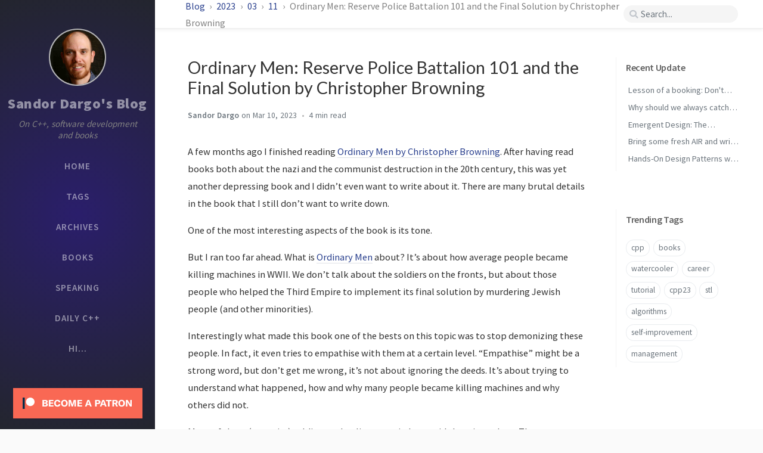

--- FILE ---
content_type: text/html; charset=utf-8
request_url: https://www.sandordargo.com/blog/2023/03/11/ordinary-man
body_size: 8927
content:
<!DOCTYPE html><html lang="en-US" ><head><meta http-equiv="Content-Type" content="text/html; charset=UTF-8"><meta name="viewport" content="width=device-width, initial-scale=1, shrink-to-fit=no"><meta name="pv-cache-enabled" content="false"><meta name="generator" content="Jekyll v4.4.1" /><meta property="og:title" content="Ordinary Men: Reserve Police Battalion 101 and the Final Solution by Christopher Browning" /><meta property="og:locale" content="en_US" /><meta name="description" content="A few months ago I finished reading Ordinary Men by Christopher Browning. After having read books both about the nazi and the communist destruction in the 20th century, this was yet another depressing book and I didn’t even want to write about it. There are many brutal details in the book that I still don’t want to write down. One of the most interesting aspects of the book is its tone. But I ran too far ahead. What is Ordinary Men about? It’s about how average people became killing machines in WWII. We don’t talk about the soldiers on the fronts, but about those people who helped the Third Empire to implement its final solution by murdering Jewish people (and other minorities). Interestingly what made this book one of the bests on this topic was to stop demonizing these people. In fact, it even tries to empathise with them at a certain level. “Empathise” might be a strong word, but don’t get me wrong, it’s not about ignoring the deeds. It’s about trying to understand what happened, how and why many people became killing machines and why others did not. Many of these (reservist) soldiers and policemen tried to avoid shooting others. There were officers who gave the possibility for their subordinates not to do that, some just always went away or shot wide, etc, etc. Some acted so out of conviction, some simply thought that economically it didn’t make sense - this sounds so horrible. Of course, there were officers insisting that everyone took part in the shootings. Under such officers, it became a question of life and death to obey or resist. Judging is easy, sacrificing your own life - or at least thinking so - for others is not so easy. When soldiers were in direct contact with their victims, when they had to talk to each other, the massacres didn’t proceed as it was expected. It turned out that no matter how much they were forced from the top, no matter how much alcohol or other substances they were given, human interactions were making massacres way more difficult. So those who organized the shootings tried to dehumanize these horrible events even more. They reduced human interactions to the bare minimum. When researchers analyzed who became killers, they found that anyone could. People who you’d have never picked. There were people joining the forces who wanted to become decent policemen and were afraid for their careers and people who essentially had to join. If you read this book and you’re also an avid reader/listener of Jordan Peterson, you connect some dots. Anyone can become a monster. The monster is in all of us as Jordan Peterson says and the devastating events of the 20th century showed how true that is. Great are those who can resist and remain human in the most demanding circumstances. Most of us would not. Most of us would become one of those ordinary men. That’s also why it’s very difficult to judge once a tyranny is overthrown. Of course, there are the leaders, the visioners, and the responsible ones for setting the directions. They must be punished as severely as possible. They must be punished even though it’s often said that the room for manoeuvre for politicians always depends on the people. Still, it’s their responsibility how use that room and whether they try to enlarge the room. There are the people in the middle who organized everything so that the leaders’ vision became achievable. And there are those at the bottom who implemented the orders and made the nightmares become reality. How do you punish the people at each level and why? How many can you punish? Can you replace full layers of officers at the administration? How fast do people change and even forget and deny what they did? Seemingly the worse they did, the faster they change and deny. It’s psychological. It’s automatic. This denial happened mainly to those who didn’t act out of conviction. Of course, there are those evil opportunists who went from one extreme to the other. There were way too many nazis becoming communists in Hungary, or in any other countries of the countries left as prey for the Soviet Union. Of course, they came in handy… That’s another question when a country moves from a tyranny to a free state as it happened in Germany, Italy, or in cooperative, yet victorious countries… What did happen in those countries? What happened after the Iron Curtain fell? How could servants of dictatorship remain in position or come back so fast? What can and should we forget? Ordinary Men will not give you the answers, but will make you think about these moral questions." /><meta property="og:description" content="A few months ago I finished reading Ordinary Men by Christopher Browning. After having read books both about the nazi and the communist destruction in the 20th century, this was yet another depressing book and I didn’t even want to write about it. There are many brutal details in the book that I still don’t want to write down. One of the most interesting aspects of the book is its tone. But I ran too far ahead. What is Ordinary Men about? It’s about how average people became killing machines in WWII. We don’t talk about the soldiers on the fronts, but about those people who helped the Third Empire to implement its final solution by murdering Jewish people (and other minorities). Interestingly what made this book one of the bests on this topic was to stop demonizing these people. In fact, it even tries to empathise with them at a certain level. “Empathise” might be a strong word, but don’t get me wrong, it’s not about ignoring the deeds. It’s about trying to understand what happened, how and why many people became killing machines and why others did not. Many of these (reservist) soldiers and policemen tried to avoid shooting others. There were officers who gave the possibility for their subordinates not to do that, some just always went away or shot wide, etc, etc. Some acted so out of conviction, some simply thought that economically it didn’t make sense - this sounds so horrible. Of course, there were officers insisting that everyone took part in the shootings. Under such officers, it became a question of life and death to obey or resist. Judging is easy, sacrificing your own life - or at least thinking so - for others is not so easy. When soldiers were in direct contact with their victims, when they had to talk to each other, the massacres didn’t proceed as it was expected. It turned out that no matter how much they were forced from the top, no matter how much alcohol or other substances they were given, human interactions were making massacres way more difficult. So those who organized the shootings tried to dehumanize these horrible events even more. They reduced human interactions to the bare minimum. When researchers analyzed who became killers, they found that anyone could. People who you’d have never picked. There were people joining the forces who wanted to become decent policemen and were afraid for their careers and people who essentially had to join. If you read this book and you’re also an avid reader/listener of Jordan Peterson, you connect some dots. Anyone can become a monster. The monster is in all of us as Jordan Peterson says and the devastating events of the 20th century showed how true that is. Great are those who can resist and remain human in the most demanding circumstances. Most of us would not. Most of us would become one of those ordinary men. That’s also why it’s very difficult to judge once a tyranny is overthrown. Of course, there are the leaders, the visioners, and the responsible ones for setting the directions. They must be punished as severely as possible. They must be punished even though it’s often said that the room for manoeuvre for politicians always depends on the people. Still, it’s their responsibility how use that room and whether they try to enlarge the room. There are the people in the middle who organized everything so that the leaders’ vision became achievable. And there are those at the bottom who implemented the orders and made the nightmares become reality. How do you punish the people at each level and why? How many can you punish? Can you replace full layers of officers at the administration? How fast do people change and even forget and deny what they did? Seemingly the worse they did, the faster they change and deny. It’s psychological. It’s automatic. This denial happened mainly to those who didn’t act out of conviction. Of course, there are those evil opportunists who went from one extreme to the other. There were way too many nazis becoming communists in Hungary, or in any other countries of the countries left as prey for the Soviet Union. Of course, they came in handy… That’s another question when a country moves from a tyranny to a free state as it happened in Germany, Italy, or in cooperative, yet victorious countries… What did happen in those countries? What happened after the Iron Curtain fell? How could servants of dictatorship remain in position or come back so fast? What can and should we forget? Ordinary Men will not give you the answers, but will make you think about these moral questions." /><link rel="canonical" href="https://www.sandordargo.com/blog/2023/03/11/ordinary-man" /><meta property="og:url" content="https://www.sandordargo.com/blog/2023/03/11/ordinary-man" /><meta property="og:site_name" content="Sandor Dargo’s Blog" /><meta property="og:type" content="article" /><meta property="article:published_time" content="2023-03-11T00:00:00+01:00" /><meta name="twitter:card" content="summary" /><meta property="twitter:title" content="Ordinary Men: Reserve Police Battalion 101 and the Final Solution by Christopher Browning" /><meta name="twitter:site" content="@SandorDargo" /><meta name="google-site-verification" content="google_meta_tag_verification" /> <script type="application/ld+json"> {"@context":"https://schema.org","@type":"BlogPosting","dateModified":"2023-03-11T00:00:00+01:00","datePublished":"2023-03-11T00:00:00+01:00","description":"A few months ago I finished reading Ordinary Men by Christopher Browning. After having read books both about the nazi and the communist destruction in the 20th century, this was yet another depressing book and I didn’t even want to write about it. There are many brutal details in the book that I still don’t want to write down. One of the most interesting aspects of the book is its tone. But I ran too far ahead. What is Ordinary Men about? It’s about how average people became killing machines in WWII. We don’t talk about the soldiers on the fronts, but about those people who helped the Third Empire to implement its final solution by murdering Jewish people (and other minorities). Interestingly what made this book one of the bests on this topic was to stop demonizing these people. In fact, it even tries to empathise with them at a certain level. “Empathise” might be a strong word, but don’t get me wrong, it’s not about ignoring the deeds. It’s about trying to understand what happened, how and why many people became killing machines and why others did not. Many of these (reservist) soldiers and policemen tried to avoid shooting others. There were officers who gave the possibility for their subordinates not to do that, some just always went away or shot wide, etc, etc. Some acted so out of conviction, some simply thought that economically it didn’t make sense - this sounds so horrible. Of course, there were officers insisting that everyone took part in the shootings. Under such officers, it became a question of life and death to obey or resist. Judging is easy, sacrificing your own life - or at least thinking so - for others is not so easy. When soldiers were in direct contact with their victims, when they had to talk to each other, the massacres didn’t proceed as it was expected. It turned out that no matter how much they were forced from the top, no matter how much alcohol or other substances they were given, human interactions were making massacres way more difficult. So those who organized the shootings tried to dehumanize these horrible events even more. They reduced human interactions to the bare minimum. When researchers analyzed who became killers, they found that anyone could. People who you’d have never picked. There were people joining the forces who wanted to become decent policemen and were afraid for their careers and people who essentially had to join. If you read this book and you’re also an avid reader/listener of Jordan Peterson, you connect some dots. Anyone can become a monster. The monster is in all of us as Jordan Peterson says and the devastating events of the 20th century showed how true that is. Great are those who can resist and remain human in the most demanding circumstances. Most of us would not. Most of us would become one of those ordinary men. That’s also why it’s very difficult to judge once a tyranny is overthrown. Of course, there are the leaders, the visioners, and the responsible ones for setting the directions. They must be punished as severely as possible. They must be punished even though it’s often said that the room for manoeuvre for politicians always depends on the people. Still, it’s their responsibility how use that room and whether they try to enlarge the room. There are the people in the middle who organized everything so that the leaders’ vision became achievable. And there are those at the bottom who implemented the orders and made the nightmares become reality. How do you punish the people at each level and why? How many can you punish? Can you replace full layers of officers at the administration? How fast do people change and even forget and deny what they did? Seemingly the worse they did, the faster they change and deny. It’s psychological. It’s automatic. This denial happened mainly to those who didn’t act out of conviction. Of course, there are those evil opportunists who went from one extreme to the other. There were way too many nazis becoming communists in Hungary, or in any other countries of the countries left as prey for the Soviet Union. Of course, they came in handy… That’s another question when a country moves from a tyranny to a free state as it happened in Germany, Italy, or in cooperative, yet victorious countries… What did happen in those countries? What happened after the Iron Curtain fell? How could servants of dictatorship remain in position or come back so fast? What can and should we forget? Ordinary Men will not give you the answers, but will make you think about these moral questions.","headline":"Ordinary Men: Reserve Police Battalion 101 and the Final Solution by Christopher Browning","mainEntityOfPage":{"@type":"WebPage","@id":"https://www.sandordargo.com/blog/2023/03/11/ordinary-man"},"url":"https://www.sandordargo.com/blog/2023/03/11/ordinary-man"}</script><title>Ordinary Men: Reserve Police Battalion 101 and the Final Solution by Christopher Browning | Sandor Dargo's Blog</title><link rel="shortcut icon" href="/assets/img/favicons/favicon.ico" type="image/x-icon"><link rel="icon" href="/assets/img/favicons/favicon.ico" type="image/x-icon"><link rel="apple-touch-icon" href="/assets/img/favicons/apple-icon.png"><link rel="apple-touch-icon" href="/assets/img/favicons/apple-icon-precomposed.png"><link rel="apple-touch-icon" sizes="57x57" href="/assets/img/favicons/apple-icon-57x57.png"><link rel="apple-touch-icon" sizes="60x60" href="/assets/img/favicons/apple-icon-60x60.png"><link rel="apple-touch-icon" sizes="72x72" href="/assets/img/favicons/apple-icon-72x72.png"><link rel="apple-touch-icon" sizes="76x76" href="/assets/img/favicons/apple-icon-76x76.png"><link rel="apple-touch-icon" sizes="114x114" href="/assets/img/favicons/apple-icon-114x114.png"><link rel="apple-touch-icon" sizes="120x120" href="/assets/img/favicons/apple-icon-120x120.png"><link rel="apple-touch-icon" sizes="144x144" href="/assets/img/favicons/apple-icon-144x144.png"><link rel="apple-touch-icon" sizes="152x152" href="/assets/img/favicons/apple-icon-152x152.png"><link rel="apple-touch-icon" sizes="180x180" href="/assets/img/favicons/apple-icon-180x180.png"><link rel="icon" type="image/png" sizes="192x192" href="/assets/img/favicons/android-icon-192x192.png"><link rel="icon" type="image/png" sizes="32x32" href="/assets/img/favicons/favicon-32x32.png"><link rel="icon" type="image/png" sizes="96x96" href="/assets/img/favicons/favicon-96x96.png"><link rel="icon" type="image/png" sizes="16x16" href="/assets/img/favicons/favicon-16x16.png"><link rel="manifest" href="/assets/img/favicons/manifest.json"><meta name='msapplication-config' content='/assets/img/favicons/browserconfig.xml'><meta name="msapplication-TileColor" content="#ffffff"><meta name="msapplication-TileImage" content="/assets/img/favicons/ms-icon-144x144.png"><meta name="theme-color" content="#ffffff"><link rel="preconnect" href="https://fonts.gstatic.com" crossorigin="anonymous"><link rel="dns-prefetch" href="https://fonts.gstatic.com"><link rel="preconnect" href="https://www.google-analytics.com" crossorigin="use-credentials"><link rel="dns-prefetch" href="https://www.google-analytics.com"><link rel="preconnect" href="https://www.googletagmanager.com" crossorigin="anonymous"><link rel="dns-prefetch" href="https://www.googletagmanager.com"><link rel="preconnect" href="cdn.jsdelivr.net"><link rel="dns-prefetch" href="cdn.jsdelivr.net"><link rel="stylesheet" href="https://cdn.jsdelivr.net/npm/bootstrap@4.0.0/dist/css/bootstrap.min.css" integrity="sha256-LA89z+k9fjgMKQ/kq4OO2Mrf8VltYml/VES+Rg0fh20=" crossorigin="anonymous"><link rel="stylesheet" href="https://cdn.jsdelivr.net/npm/@fortawesome/fontawesome-free@5.11.2/css/all.min.css" integrity="sha256-+N4/V/SbAFiW1MPBCXnfnP9QSN3+Keu+NlB+0ev/YKQ=" crossorigin="anonymous"><link rel="stylesheet" href="/assets/css/style.css"><link rel="stylesheet" href="https://cdn.jsdelivr.net/gh/afeld/bootstrap-toc@1.0.1/dist/bootstrap-toc.min.css"> <script src="https://cdn.jsdelivr.net/npm/jquery@3/dist/jquery.min.js"></script> <script defer src="https://cdn.jsdelivr.net/combine/npm/popper.js@1.15.0,npm/bootstrap@4/dist/js/bootstrap.min.js"></script> <script defer src="/assets/js/dist/post.min.js"></script> <script defer src="/app.js"></script> <script defer src="https://www.googletagmanager.com/gtag/js?id=UA-89625019-1"></script> <script> document.addEventListener("DOMContentLoaded", function(event) { window.dataLayer = window.dataLayer || []; function gtag(){dataLayer.push(arguments);} gtag('js', new Date()); gtag('config', 'UA-89625019-1'); }); </script><body data-spy="scroll" data-target="#toc"><div id="sidebar" class="d-flex flex-column align-items-end"><div class="profile-wrapper text-center"><div id="avatar"> <a href="/" alt="avatar" class="mx-auto"> <img src="/assets/img/SANDOR_DARGO_ROUND.JPG" alt="avatar" onerror="this.style.display='none'"> </a></div><div class="site-title mt-3"> <a href="/">Sandor Dargo's Blog</a></div><div class="site-subtitle font-italic">On C++, software development and books</div></div><ul class="w-100"><li class="nav-item"> <a href="/" class="nav-link"> <i class="fa-fw fas fa-home ml-xl-3 mr-xl-3 unloaded"></i> <span>HOME</span> </a><li class="nav-item"> <a href="/tags/" class="nav-link"> <i class="fa-fw fas fa-tags ml-xl-3 mr-xl-3 unloaded"></i> <span>TAGS</span> </a><li class="nav-item"> <a href="/archives/" class="nav-link"> <i class="fa-fw fas fa-archive ml-xl-3 mr-xl-3 unloaded"></i> <span>ARCHIVES</span> </a><li class="nav-item"> <a href="/books/" class="nav-link"> <i class="fa-fw fas fa-book ml-xl-3 mr-xl-3 unloaded"></i> <span>BOOKS</span> </a><li class="nav-item"> <a href="/speaking/" class="nav-link"> <i class="fa-fw fas fa-microphone ml-xl-3 mr-xl-3 unloaded"></i> <span>SPEAKING</span> </a><li class="nav-item"> <a href="/dailycpp/" class="nav-link"> <i class="fa-fw fas fa-link ml-xl-3 mr-xl-3 unloaded"></i> <span>DAILY C++</span> </a><li class="nav-item"> <a href="/about/" class="nav-link"> <i class="fa-fw fas fa-info ml-xl-3 mr-xl-3 unloaded"></i> <span>HI...</span> </a></ul><ul class="w-100"><li class="nav-item"> <a href="https://www.patreon.com/sandordargo" class="nav-link"> <img src="https://c5.patreon.com/external/logo/become_a_patron_button.png"></a></ul><div class="sidebar-bottom mt-auto d-flex flex-wrap justify-content-center"> <a href="https://github.com/sandordargo" aria-label="github" class="order-3" target="_blank" rel="noopener"> <i class="fab fa-github-alt"></i> </a> <a href="https://twitter.com/SandorDargo" aria-label="twitter" class="order-4" target="_blank" rel="noopener"> <i class="fab fa-twitter"></i> </a> <a href=" javascript:location.href = 'mailto:' + ['sandor.dargo','gmail.com'].join('@')" aria-label="email" class="order-5" > <i class="fas fa-envelope"></i> </a> <a href="/feed.xml" aria-label="rss" class="order-6" > <i class="fas fa-rss"></i> </a> <span class="icon-border order-2"></span> <span id="mode-toggle-wrapper" class="order-1"> <i class="mode-toggle fas fa-adjust"></i> <script type="text/javascript"> class ModeToggle { static get MODE_KEY() { return "mode"; } static get DARK_MODE() { return "dark"; } static get LIGHT_MODE() { return "light"; } constructor() { if (this.hasMode) { if (this.isDarkMode) { if (!this.isSysDarkPrefer) { this.setDark(); } } else { if (this.isSysDarkPrefer) { this.setLight(); } } } var self = this; /* always follow the system prefers */ this.sysDarkPrefers.addListener(function() { if (self.hasMode) { if (self.isDarkMode) { if (!self.isSysDarkPrefer) { self.setDark(); } } else { if (self.isSysDarkPrefer) { self.setLight(); } } self.clearMode(); } self.updateMermaid(); }); } /* constructor() */ setDark() { $('html').attr(ModeToggle.MODE_KEY, ModeToggle.DARK_MODE); sessionStorage.setItem(ModeToggle.MODE_KEY, ModeToggle.DARK_MODE); } setLight() { $('html').attr(ModeToggle.MODE_KEY, ModeToggle.LIGHT_MODE); sessionStorage.setItem(ModeToggle.MODE_KEY, ModeToggle.LIGHT_MODE); } clearMode() { $('html').removeAttr(ModeToggle.MODE_KEY); sessionStorage.removeItem(ModeToggle.MODE_KEY); } get sysDarkPrefers() { return window.matchMedia("(prefers-color-scheme: dark)"); } get isSysDarkPrefer() { return this.sysDarkPrefers.matches; } get isDarkMode() { return this.mode == ModeToggle.DARK_MODE; } get isLightMode() { return this.mode == ModeToggle.LIGHT_MODE; } get hasMode() { return this.mode != null; } get mode() { return sessionStorage.getItem(ModeToggle.MODE_KEY); } /* get the current mode on screen */ get modeStatus() { if (this.isDarkMode || (!this.hasMode && this.isSysDarkPrefer) ) { return ModeToggle.DARK_MODE; } else { return ModeToggle.LIGHT_MODE; } } updateMermaid() { if (typeof mermaid !== "undefined") { let expectedTheme = (this.modeStatus === ModeToggle.DARK_MODE? "dark" : "default"); let config = { theme: expectedTheme }; /* re-render the SVG › <https://github.com/mermaid-js/mermaid/issues/311#issuecomment-332557344> */ $(".mermaid").each(function() { let svgCode = $(this).prev().children().html(); $(this).removeAttr("data-processed"); $(this).html(svgCode); }); mermaid.initialize(config); mermaid.init(undefined, ".mermaid"); } } flipMode() { if (this.hasMode) { if (this.isSysDarkPrefer) { if (this.isLightMode) { this.clearMode(); } else { this.setLight(); } } else { if (this.isDarkMode) { this.clearMode(); } else { this.setDark(); } } } else { if (this.isSysDarkPrefer) { this.setLight(); } else { this.setDark(); } } this.updateMermaid(); } /* flipMode() */ } /* ModeToggle */ let toggle = new ModeToggle(); $(".mode-toggle").click(function() { toggle.flipMode(); }); </script> </span></div></div><div id="topbar-wrapper" class="row justify-content-center topbar-down"><div id="topbar" class="col-11 d-flex h-100 align-items-center justify-content-between"> <span id="breadcrumb"> <span> <a href="/blog"> Blog </a> </span> <span> <a href="/2023"> 2023 </a> </span> <span> <a href="/03"> 03 </a> </span> <span> <a href="/11"> 11 </a> </span> <span>Ordinary Men: Reserve Police Battalion 101 and the Final Solution by Christopher Browning</span> </span> <i id="sidebar-trigger" class="fas fa-bars fa-fw"></i><div id="topbar-title"> Post</div><i id="search-trigger" class="fas fa-search fa-fw"></i> <span id="search-wrapper" class="align-items-center"> <i class="fas fa-search fa-fw"></i> <input class="form-control" id="search-input" type="search" aria-label="search" placeholder="Search..."> <i class="fa fa-times-circle fa-fw" id="search-cleaner"></i> </span> <span id="search-cancel" >Cancel</span></div></div><div id="main-wrapper"><div id="main"><div class="row"><div id="post-wrapper" class="col-12 col-lg-11 col-xl-8"><div class="post pl-1 pr-1 pl-sm-2 pr-sm-2 pl-md-4 pr-md-4"><h1 data-toc-skip>Ordinary Men: Reserve Police Battalion 101 and the Final Solution by Christopher Browning</h1><div class="post-meta text-muted d-flex flex-column"><div> <span class="semi-bold"> Sandor Dargo </span> <span class="timeago " data-toggle="tooltip" data-placement="bottom" title="Sat, Mar 11, 2023, 12:00 AM +0100" prep="on" > Mar 11, 2023 <i class="unloaded">2023-03-11T00:00:00+01:00</i> </span></div><div> <span class="readtime" data-toggle="tooltip" data-placement="bottom" title="787 words">4 min</span></div></div><div class="post-content"><p>A few months ago I finished reading <a href="https://www.amazon.com/Ordinary-Men-Reserve-Battalion-Solution-ebook/dp/B01G1F0F84?&amp;_encoding=UTF8&amp;tag=sandordargo-20&amp;linkCode=ur2&amp;linkId=6ec3fe457befa168c70ee516fb532a7f&amp;camp=1789&amp;creative=9325">Ordinary Men by Christopher Browning</a>. After having read books both about the nazi and the communist destruction in the 20th century, this was yet another depressing book and I didn’t even want to write about it. There are many brutal details in the book that I still don’t want to write down.</p><p>One of the most interesting aspects of the book is its tone.</p><p>But I ran too far ahead. What is <a href="https://www.amazon.com/Ordinary-Men-Reserve-Battalion-Solution-ebook/dp/B01G1F0F84?&amp;_encoding=UTF8&amp;tag=sandordargo-20&amp;linkCode=ur2&amp;linkId=6ec3fe457befa168c70ee516fb532a7f&amp;camp=1789&amp;creative=9325">Ordinary Men</a> about? It’s about how average people became killing machines in WWII. We don’t talk about the soldiers on the fronts, but about those people who helped the Third Empire to implement its final solution by murdering Jewish people (and other minorities).</p><p>Interestingly what made this book one of the bests on this topic was to stop demonizing these people. In fact, it even tries to empathise with them at a certain level. “Empathise” might be a strong word, but don’t get me wrong, it’s not about ignoring the deeds. It’s about trying to understand what happened, how and why many people became killing machines and why others did not.</p><p>Many of these (reservist) soldiers and policemen tried to avoid shooting others. There were officers who gave the possibility for their subordinates not to do that, some just always went away or shot wide, etc, etc. Some acted so out of conviction, some simply thought that economically it didn’t make sense - this sounds so horrible. Of course, there were officers insisting that everyone took part in the shootings.</p><p>Under such officers, it became a question of life and death to obey or resist. Judging is easy, sacrificing your own life - or at least thinking so - for others is not so easy.</p><p>When soldiers were in direct contact with their victims, when they had to talk to each other, the massacres didn’t proceed as it was expected. It turned out that no matter how much they were forced from the top, no matter how much alcohol or other substances they were given, human interactions were making massacres way more difficult.</p><p>So those who organized the shootings tried to dehumanize these horrible events even more. They reduced human interactions to the bare minimum.</p><p>When researchers analyzed who became killers, they found that anyone could. People who you’d have never picked. There were people joining the forces who wanted to become decent policemen and were afraid for their careers and people who essentially had to join.</p><p>If you read this book and you’re also an avid reader/listener of Jordan Peterson, you connect some dots.</p><p><a href="https://en.wikipedia.org/wiki/Stanford_prison_experiment">Anyone can become a monster</a>. The monster is in all of us as Jordan Peterson says and the devastating events of the 20th century showed how true that is. Great are those who can resist and remain human in the most demanding circumstances.</p><p>Most of us would not. Most of us would become one of those ordinary men.</p><p>That’s also why it’s very difficult to judge once a tyranny is overthrown.</p><p>Of course, there are the leaders, the visioners, and the responsible ones for setting the directions. They must be punished as severely as possible. They must be punished even though it’s often said that the room for manoeuvre for politicians always depends on the people. Still, it’s their responsibility how use that room and whether they try to enlarge the room.</p><p>There are the people in the middle who organized everything so that the leaders’ vision became achievable. And there are those at the bottom who implemented the orders and made the nightmares become reality.</p><p>How do you punish the people at each level and why? How many can you punish? Can you replace full layers of officers at the administration?</p><p>How fast do people change and even forget and deny what they did?</p><p>Seemingly the worse they did, the faster they change and deny. It’s psychological. It’s automatic. This denial happened mainly to those who didn’t act out of conviction.</p><p>Of course, there are those evil opportunists who went from one extreme to the other. There were way too many nazis becoming communists in Hungary, or in any other countries of the countries left as prey for the Soviet Union. Of course, they came in handy…</p><p>That’s another question when a country moves from a tyranny to a free state as it happened in Germany, Italy, or in cooperative, yet victorious countries… What did happen in those countries? What happened after the Iron Curtain fell? How could servants of dictatorship remain in position or come back so fast?</p><p>What can and should we forget?</p><p><a href="https://www.amazon.com/Ordinary-Men-Reserve-Battalion-Solution-ebook/dp/B01G1F0F84?&amp;_encoding=UTF8&amp;tag=sandordargo-20&amp;linkCode=ur2&amp;linkId=6ec3fe457befa168c70ee516fb532a7f&amp;camp=1789&amp;creative=9325">Ordinary Men</a> will not give you the answers, but will make you think about these moral questions.</p><a href="https://www.patreon.com/sandordargo" style="float: left; padding-left: 0;"><img src="[data-uri]" data-src="https://c5.patreon.com/external/logo/become_a_patron_button.png" style="float: left; padding-left: 0;"></a></div><div class="post-tail-wrapper text-muted"><div class="post-meta mb-3"> <i class="far fa-folder-open fa-fw mr-1"></i> <a href='/categories/books/'>books</a></div><div class="post-tags"> <i class="fa fa-tags fa-fw mr-1"></i> <a href="/tags/books/" class="post-tag no-text-decoration" >books</a> <a href="/tags/watercooler/" class="post-tag no-text-decoration" >watercooler</a> <a href="/tags/psychology/" class="post-tag no-text-decoration" >psychology</a> <a href="/tags/moral/" class="post-tag no-text-decoration" >moral</a></div><div class="post-tail-bottom d-flex justify-content-between align-items-center mt-3 pt-5 pb-2"><div class="license-wrapper"> This post is licensed under <a href="https://creativecommons.org/licenses/by/4.0/">CC BY 4.0</a> by the author.</div><a href="https://www.patreon.com/sandordargo" style="float: left; padding-left: 0;"><img src="[data-uri]" data-src="https://c5.patreon.com/external/logo/become_a_patron_button.png" style="float: left; padding-left: 0;"></a><div class="share-wrapper"> <a href="https://www.patreon.com/sandordargo" style="float: left; padding-left: 0;"><img src="[data-uri]" data-src="https://c5.patreon.com/external/logo/become_a_patron_button.png" style="float: left; padding-left: 0;"></a> <span class="share-label text-muted mr-1">Share</span> <span class="share-icons"> <a href="https://twitter.com/intent/tweet?text=Ordinary Men: Reserve Police Battalion 101 and the Final Solution by Christopher Browning - Sandor Dargo's Blog&url=https://www.sandordargo.com/blog/2023/03/11/ordinary-man" data-toggle="tooltip" data-placement="top" title="Twitter" target="_blank" rel="noopener" aria-label="Twitter"> <i class="fa-fw fab fa-twitter"></i> </a> <a href="https://www.facebook.com/sharer/sharer.php?title=Ordinary Men: Reserve Police Battalion 101 and the Final Solution by Christopher Browning - Sandor Dargo's Blog&u=https://www.sandordargo.com/blog/2023/03/11/ordinary-man" data-toggle="tooltip" data-placement="top" title="Facebook" target="_blank" rel="noopener" aria-label="Facebook"> <i class="fa-fw fab fa-facebook-square"></i> </a> <a href="https://telegram.me/share?text=Ordinary Men: Reserve Police Battalion 101 and the Final Solution by Christopher Browning - Sandor Dargo's Blog&url=https://www.sandordargo.com/blog/2023/03/11/ordinary-man" data-toggle="tooltip" data-placement="top" title="Telegram" target="_blank" rel="noopener" aria-label="Telegram"> <i class="fa-fw fab fa-telegram"></i> </a> <a href="https://news.ycombinator.com/submitlink?t=Ordinary Men: Reserve Police Battalion 101 and the Final Solution by Christopher Browning - Sandor Dargo's Blog&u=https://www.sandordargo.com/blog/2023/03/11/ordinary-man" data-toggle="tooltip" data-placement="top" title="HackerNews" target="_blank" rel="noopener" aria-label="HackerNews"> <i class="fa-fw fab fa-hacker-news"></i> </a> <i class="fa-fw fas fa-link small" onclick="copyLink()" data-toggle="tooltip" data-placement="top" title="Copy link"></i> </span></div></div></div></div></div><div id="panel-wrapper" class="col-xl-3 pl-2 text-muted topbar-down"><div class="access"><div id="access-lastmod" class="post"> <span>Recent Update</span><ul class="post-content pl-0 pb-1 ml-1 mt-2"><li><a href="/blog/2019/04/10/lesson-of-a-booking-dont-trust-the-system">Lesson of a booking: Don't trust the system!</a><li><a href="/blog/2020/07/22/always-catch-exceptions-by-reference">Why should we always catch exceptions by reference?</a><li><a href="/blog/2020/11/28/emergent-design">Emergent Design: The Evolutionary Nature of Professional Software Development by Scott Bain</a><li><a href="/blog/2021/10/06/airy-code-reviews">Bring some fresh AIR and write effective code review comments</a><li><a href="/blog/2022/07/23/hands-on-design-patterns-by-fedor-pikus">Hands-On Design Patterns with C++ by Fedor Pikus</a></ul></div><div id="access-tags"> <span>Trending Tags</span><div class="d-flex flex-wrap mt-3 mb-1 mr-3"> <a class="post-tag" href="/tags/cpp/">cpp</a> <a class="post-tag" href="/tags/books/">books</a> <a class="post-tag" href="/tags/watercooler/">watercooler</a> <a class="post-tag" href="/tags/career/">career</a> <a class="post-tag" href="/tags/tutorial/">tutorial</a> <a class="post-tag" href="/tags/cpp23/">cpp23</a> <a class="post-tag" href="/tags/stl/">stl</a> <a class="post-tag" href="/tags/algorithms/">algorithms</a> <a class="post-tag" href="/tags/self-improvement/">self-improvement</a> <a class="post-tag" href="/tags/management/">management</a></div></div></div></div></div><div class="row"><div class="col-12 col-lg-11 col-xl-8"><div id="post-extend-wrapper" class="pl-1 pr-1 pl-sm-2 pr-sm-2 pl-md-4 pr-md-4"><div id="related-posts" class="mt-5 mb-2 mb-sm-4"><h3 class="pt-2 mt-1 mb-4 ml-1" data-toc-skip>Further Reading</h3><div class="card-deck mb-4"><div class="card"> <a href="/blog/2020/09/16/personality-is-not-permanent"><div class="card-body"> <span class="timeago small" > Sep 16, 2020 <i class="unloaded">2020-09-16T00:00:00+02:00</i> </span><h3 class="pt-0 mt-1 mb-3" data-toc-skip>Personality Isn't Permanent by Benjamin Hardy</h3><div class="text-muted small"><p> Growth is not linear. Sometimes it seems like you grow little by little, every day a bit. Sometimes you hit plateaus and it feels like you can’t really achieve the levels you wanted. While other ti...</p></div></div></a></div><div class="card"> <a href="/blog/2021/05/22/the-big-leap-by-gay-hendricks"><div class="card-body"> <span class="timeago small" > May 22, 2021 <i class="unloaded">2021-05-22T00:00:00+02:00</i> </span><h3 class="pt-0 mt-1 mb-3" data-toc-skip>The Big Leap: Conquer Your Hidden Fear and Take Life to the Next Level by Gay Hendricks</h3><div class="text-muted small"><p> The Big Leap! Who doesn’t want to take the big leap? I bet there are many. Stepping up always involve some risks and humans, in general, are more afraid of loss and therefore they are more risk-ave...</p></div></div></a></div><div class="card"> <a href="/blog/2022/03/26/beyond-order-by-jordan-b-peterson"><div class="card-body"> <span class="timeago small" > Mar 26, 2022 <i class="unloaded">2022-03-26T00:00:00+01:00</i> </span><h3 class="pt-0 mt-1 mb-3" data-toc-skip>Beyond Order: 12 more rules for life by Jordan B. Peterson</h3><div class="text-muted small"><p> In his first book, 12 Rules for Life: An Antidote to Chaos, Jordan B Peterson focused on the consequences of too much chaos in our lives and how to make it better, how to bring our lives more into ...</p></div></div></a></div></div></div><div class="post-navigation d-flex justify-content-between"> <a href="/blog/2023/03/08/binary-sizes-and-decorator-pattern" class="btn btn-outline-primary" prompt="Older"><p>The decorator pattern and binary sizes</p></a> <a href="/blog/2023/03/15/binary-sizes-and-observer-pattern" class="btn btn-outline-primary" prompt="Newer"><p>The observer pattern and binary sizes</p></a></div><div id="disqus" class="pt-2 pb-2"><p class="text-center text-muted small pb-5"> Comments powered by <a href="https://disqus.com/">Disqus</a>.</p></div><script src="/assets/js/lib/jquery.disqusloader.min.js"></script> <script> const options = { scriptUrl: '//sandordargo-github-io.disqus.com/embed.js', disqusConfig: function() { this.page.title = 'Ordinary Men: Reserve Police Battalion 101 and the Final Solution by Christopher Browning'; this.page.url = 'https://www.sandordargo.com/blog/2023/03/11/ordinary-man'; this.page.identifier = '/blog/2023/03/11/ordinary-man'; } }; $.disqusLoader('#disqus', options); </script></div></div></div><script type="text/javascript" src="https://cdn.jsdelivr.net/npm/lozad/dist/lozad.min.js"></script> <script type="text/javascript"> const imgs = document.querySelectorAll('.post-content img'); const observer = lozad(imgs); observer.observe(); </script><div id="amzn-assoc-ad-be5a767b-3346-40aa-bc00-2eff0ce33d2b"></div><script async src="//z-na.amazon-adsystem.com/widgets/onejs?MarketPlace=US&adInstanceId=be5a767b-3346-40aa-bc00-2eff0ce33d2b"></script> <script type="text/javascript" src="https://maxcdn.bootstrapcdn.com/bootstrap/3.3.4/js/bootstrap.min.js"></script> <script type="text/javascript" src="//downloads.mailchimp.com/js/signup-forms/popup/embed.js" data-dojo-config="usePlainJson: true, isDebug: false"></script><script type="text/javascript">require(["mojo/signup-forms/Loader"], function(L) { L.start({"baseUrl":"mc.us16.list-manage.com","uuid":"b073dbd5c29322302f59a8cd8","lid":"d26240427e"}) })</script><footer class="d-flex w-100 justify-content-center"><div class="d-flex justify-content-between align-items-center"><div class="footer-left"><p class="mb-0"> © 2026 <a href="https://twitter.com/SandorDargo">Sandor Dargo</a>. <span data-toggle="tooltip" data-placement="top" title="Except where otherwise noted, the blog posts on this site are licensed under the Creative Commons Attribution 4.0 International (CC BY 4.0) License by the author.">Some rights reserved.</span></p></div><div class="footer-right"><p class="mb-0"> Powered by <a href="https://jekyllrb.com" target="_blank" rel="noopener">Jekyll</a> with <a href="https://github.com/cotes2020/jekyll-theme-chirpy" target="_blank" rel="noopener">Chirpy</a> theme.</p></div></div></footer></div><div id="search-result-wrapper" class="d-flex justify-content-center unloaded"><div class="col-12 col-sm-11 post-content"><div id="search-hints"><h4 class="text-muted mb-4">Trending Tags</h4><a class="post-tag" href="/tags/cpp/">cpp</a> <a class="post-tag" href="/tags/books/">books</a> <a class="post-tag" href="/tags/watercooler/">watercooler</a> <a class="post-tag" href="/tags/career/">career</a> <a class="post-tag" href="/tags/tutorial/">tutorial</a> <a class="post-tag" href="/tags/cpp23/">cpp23</a> <a class="post-tag" href="/tags/stl/">stl</a> <a class="post-tag" href="/tags/algorithms/">algorithms</a> <a class="post-tag" href="/tags/self-improvement/">self improvement</a> <a class="post-tag" href="/tags/management/">management</a></div><div id="search-results" class="d-flex flex-wrap justify-content-center text-muted mt-3"></div></div></div></div><div id="mask"></div><a id="back-to-top" href="#" aria-label="back-to-top" class="btn btn-lg btn-box-shadow" role="button"> <i class="fas fa-angle-up"></i> </a> <script src="https://cdn.jsdelivr.net/npm/simple-jekyll-search@1.7.3/dest/simple-jekyll-search.min.js"></script> <script> SimpleJekyllSearch({ searchInput: document.getElementById('search-input'), resultsContainer: document.getElementById('search-results'), json: '/assets/js/data/search.json', searchResultTemplate: '<div class="pl-1 pr-1 pl-sm-2 pr-sm-2 pl-lg-4 pr-lg-4 pl-xl-0 pr-xl-0"> <a href="https://www.sandordargo.com{url}">{title}</a><div class="post-meta d-flex flex-column flex-sm-row text-muted mt-1 mb-1"> {categories} {tags}</div><p>{snippet}</p></div>', noResultsText: '<p class="mt-5">Oops! No result founds.</p>', templateMiddleware: function(prop, value, template) { if (prop === 'categories') { if (value === '') { return `${value}`; } else { return `<div class="mr-sm-4"><i class="far fa-folder fa-fw"></i>${value}</div>`; } } if (prop === 'tags') { if (value === '') { return `${value}`; } else { return `<div><i class="fa fa-tag fa-fw"></i>${value}</div>`; } } } }); </script>


--- FILE ---
content_type: application/javascript; charset=utf-8
request_url: https://www.sandordargo.com/assets/js/dist/post.min.js
body_size: 1690
content:
/*!
 * Chirpy v3.2.2 (https://github.com/cotes2020/jekyll-theme-chirpy/)
 * © 2019 Cotes Chung
 * MIT Licensed
 */
function copyLink(e){e&&0!==e.length||(e=window.location.href);const t=$("<input>");$("body").append(t),t.val(e).select(),document.execCommand("copy"),t.remove(),alert("Link copied successfully!")}$(function(){$(window).scroll(()=>{$(this).scrollTop()>50&&"none"===$("#sidebar-trigger").css("display")?$("#back-to-top").fadeIn():$("#back-to-top").fadeOut()}),$("#back-to-top").click(()=>($("body,html").animate({scrollTop:0},800),!1))}),$(function(){$("input[type=checkbox]").addClass("unloaded"),$("input[type=checkbox][checked]").before('<i class="fas fa-check-circle checked"></i>'),$("input[type=checkbox]:not([checked])").before('<i class="far fa-circle"></i>')}),$(function(){const e=$("#sidebar-trigger"),t=$("#search-trigger"),o=$("#search-cancel"),a=$("#search-cleaner"),s=$("#main"),l=$("#topbar-title"),n=$("#search-wrapper"),r=$("#search-result-wrapper"),i=$("#search-results"),c=$("#search-input"),d=$("#search-hints"),u=function(){let e=0;return{block(){e=window.scrollY,$("html,body").scrollTop(0)},release(){$("html,body").scrollTop(e)},getOffset:()=>e}}(),f={on(){e.addClass("unloaded"),l.addClass("unloaded"),t.addClass("unloaded"),n.addClass("d-flex"),o.addClass("loaded")},off(){o.removeClass("loaded"),n.removeClass("d-flex"),e.removeClass("unloaded"),l.removeClass("unloaded"),t.removeClass("unloaded")}},h=function(){let e=!1;return{on(){e||(u.block(),r.removeClass("unloaded"),s.addClass("unloaded"),e=!0)},off(){e&&(i.empty(),d.hasClass("unloaded")&&d.removeClass("unloaded"),r.addClass("unloaded"),a.removeClass("visible"),s.removeClass("unloaded"),u.release(),c.val(""),e=!1)},isVisible:()=>e}}();function p(){return o.hasClass("loaded")}t.click(function(){f.on(),h.on(),c.focus()}),o.click(function(){f.off(),h.off()}),c.focus(function(){n.addClass("input-focus")}),c.focusout(function(){n.removeClass("input-focus")}),c.on("keyup",function(e){8===e.keyCode&&""===c.val()?p()?d.removeClass("unloaded"):h.off():""!==c.val()&&(h.on(),a.hasClass("visible")||a.addClass("visible"),p()&&d.addClass("unloaded"))}),a.on("click",function(){c.val(""),p()?(d.removeClass("unloaded"),i.empty()):h.off(),c.focus(),a.removeClass("visible")})}),$(function(){const e=function(){let e=!1;const t=$("body");return{toggle(){!1===e?t.attr("sidebar-display",""):t.removeAttr("sidebar-display"),e=!e}}}();$("#sidebar-trigger").click(e.toggle),$("#mask").click(e.toggle)}),$(function(){$('[data-toggle="tooltip"]').tooltip()}),$(function(){const e=$("#topbar-wrapper"),t=$("#toc-wrapper"),o=$(".access"),a=$("#search-input");let s,l=0;const n=5,r=e.outerHeight();$(window).scroll(function(e){$("#topbar-title").is(":hidden")&&(s=!0)}),setInterval(function(){s&&(!function(){var s=$(this).scrollTop();Math.abs(l-s)<=n||(s>l&&s>r?(e.removeClass("topbar-down").addClass("topbar-up"),t.length>0&&t.removeClass("topbar-down"),o.length>0&&o.removeClass("topbar-down"),a.is(":focus")&&a.blur()):s+$(window).height()<$(document).height()&&(e.removeClass("topbar-up").addClass("topbar-down"),t.length>0&&t.addClass("topbar-down"),o.length>0&&o.addClass("topbar-down")),l=s)}(),s=!1)},250)}),$(function(){const e=$("#topbar-title"),t=$("div.post>h1"),o=e.text().trim();let a=t.length>0?t.text().trim():$("h1").text().trim();($("#page-category").length||$("#page-tag").length)&&/\s/.test(a)&&(a=a.replace(/[0-9]/g,"").trim()),$(window).scroll(function(){if($("#post-list").length||t.is(":hidden")||e.is(":hidden")||$("#sidebar.sidebar-expand").length)return!1;$(this).scrollTop()>=95?e.text()!==a&&e.text(a):e.text()!==o&&e.text(o)}),e.click(function(){$("body,html").animate({scrollTop:0},800)})}),$(function(){let e=$(".timeago").length,t=void 0;function o(){return $(".timeago").each(function(){if($(this).children("i").length>0){let t=$(this).children("i"),o=t.text();$(this).text(function(t,o){let a=new Date,s=new Date(t),l=void 0!==o?`${o} `:"";if(s.getFullYear()!==a.getFullYear())return e-=1,l+s.toLocaleString("en-US",{year:"numeric",month:"short",day:"numeric"});if(s.getMonth()!==a.getMonth())return e-=1,l+s.toLocaleString("en-US",{month:"short",day:"numeric"});let n=Math.floor((a-s)/1e3),r=Math.floor(n/86400);if(r>=1)return e-=1,r+" day"+(r>1?"s":"")+" ago";let i=Math.floor(n/3600);if(i>=1)return i+" hour"+(i>1?"s":"")+" ago";let c=Math.floor(n/60);return c>=1?c+" minute"+(c>1?"s":"")+" ago":(isLastmod?"just":"Just")+" now"}(o,$(this).attr("prep"))),$(this).append(t)}}),0===e&&void 0!==t&&clearInterval(t),e}0!==e&&o()>0&&(t=setInterval(o,6e4))}),$(function(){$("a:has(img)").addClass("img-hyperlink")}),$(function(){const e=new RegExp("^language-([a-z])+$");$("div[class^=language-").each(function(){$(this).attr("class").split(" ").forEach(t=>{if(e.test(t)){let e=t.substring("language-".length);$(this).attr("lang",`${e}`)}})})}),$(function(){$("a[href*='#']").not("[href='#']").not("[href='#0']").click(function(e){if(this.pathname.replace(/^\//,"")===location.pathname.replace(/^\//,"")&&location.hostname===this.hostname){const t=16,o=decodeURI(this.hash);let a=RegExp(/^#fnref:/).test(o),s=RegExp(/^#fn:/).test(o),l=o.includes(":")?o.replace(/\:/,"\\:"):o,n=$(l);if(n.length){e.preventDefault(),history.pushState&&history.pushState(null,null,o);let l=$(this).offset().top,r=n.offset().top;const i=r<l,c=$("#topbar-wrapper").outerHeight();i&&a&&(r-=c+t/2),$("html,body").animate({scrollTop:r},800,()=>{const e=$(n);e.focus();if($("[scroll-focus=true]").length&&$("[scroll-focus=true]").attr("scroll-focus",!1),$(":target").length&&$(":target").attr("scroll-focus",!1),(s||a)&&e.attr("scroll-focus",!0),e.is(":focus"))return!1;e.attr("tabindex","-1"),e.focus()})}}})});